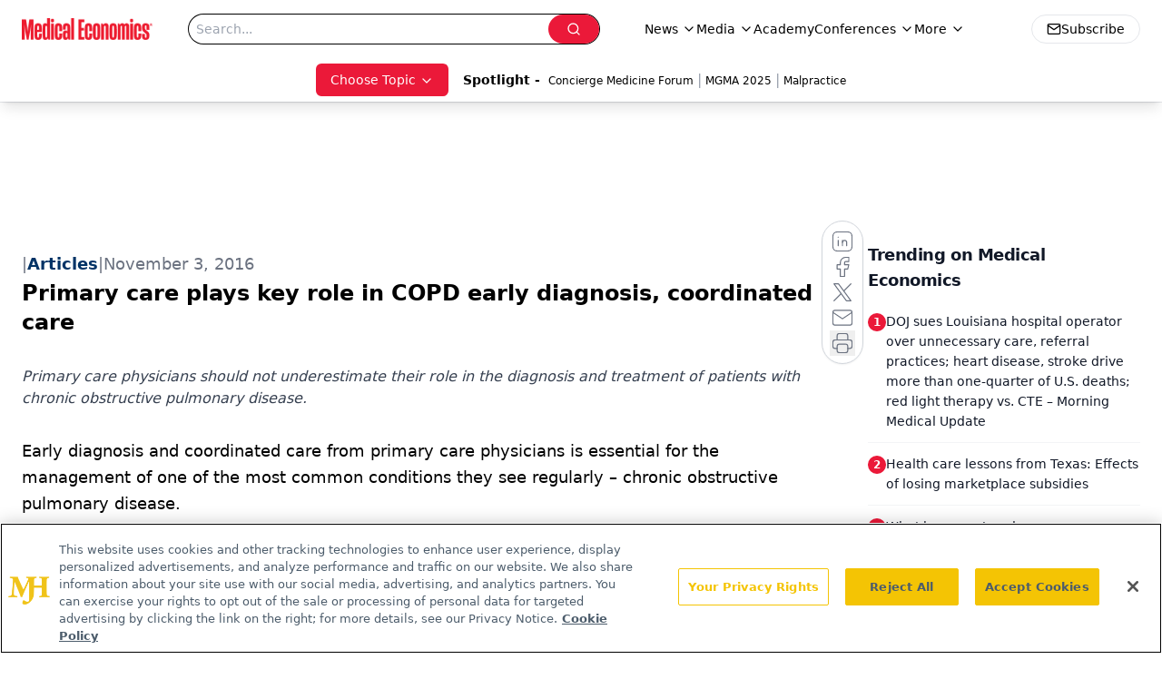

--- FILE ---
content_type: text/html; charset=utf-8
request_url: https://www.google.com/recaptcha/api2/aframe
body_size: 179
content:
<!DOCTYPE HTML><html><head><meta http-equiv="content-type" content="text/html; charset=UTF-8"></head><body><script nonce="fx-8mQnvhEoHI6W4lh13qQ">/** Anti-fraud and anti-abuse applications only. See google.com/recaptcha */ try{var clients={'sodar':'https://pagead2.googlesyndication.com/pagead/sodar?'};window.addEventListener("message",function(a){try{if(a.source===window.parent){var b=JSON.parse(a.data);var c=clients[b['id']];if(c){var d=document.createElement('img');d.src=c+b['params']+'&rc='+(localStorage.getItem("rc::a")?sessionStorage.getItem("rc::b"):"");window.document.body.appendChild(d);sessionStorage.setItem("rc::e",parseInt(sessionStorage.getItem("rc::e")||0)+1);localStorage.setItem("rc::h",'1769176805176');}}}catch(b){}});window.parent.postMessage("_grecaptcha_ready", "*");}catch(b){}</script></body></html>

--- FILE ---
content_type: application/javascript
request_url: https://www.lightboxcdn.com/vendor/4005018a-a61f-468f-b068-6a2fed001f93/lightbox/46c546f3-b705-4466-affa-ce9b2fce83f6/effects.js?cb=638924402431430000
body_size: 686
content:
window.DIGIOH_API.DIGIOH_LIGHTBOX_EFFECTS['46c546f3-b705-4466-affa-ce9b2fce83f6'] = '[base64].mBcmQ5DhaIYSOxZIwBitQAb-MAEkSpigbiMAUlSNL9HSpzQDIGSblEZDfLQ9L6FMIIYVhb74sYcjZDyahgYwRSsKSlH6MYGTkTA3b6KxbFEf4UZTICDFIBxDCKIMOjYmiSFCvo2gPDAGysqh9pEOsQzwHiUw3gAXgAtOQ2T-iir6tO0LD-oUxQkOw94AMyGcw.qCJiVLsE07RHJwJk0RA3AAJyec5eCcHZIFmSU96-RZbniN5oUBViQUhX40BHOw4UkF5PnxYl0UOcF7QrMM3x.OsPTwloujeFYqAGfFRm5W8ZAFUV9I6D0FjlZV.AJX5NX5fAhU.shTVlbobUMEcFldXVPUNf1pUkC1Q38GJMCJeN9V9UKA2zT4FULe02j6JY.[base64].n4gAAEsrKIH91isCWL.B-ADzRTzxvRQqPJWjgBaEAA_';
DIGIOH_API.BREAKPOINT_POINTER['46c546f3-b705-4466-affa-ce9b2fce83f6'] = {};
DIGIOH_API.BREAKPOINT_POINTER['46c546f3-b705-4466-affa-ce9b2fce83f6']['450'] = true;


--- FILE ---
content_type: application/javascript
request_url: https://www.lightboxcdn.com/vendor/4005018a-a61f-468f-b068-6a2fed001f93/lightbox/ff011289-fc7a-4445-9888-8d1cff7a1e41/effects.js?cb=638924402431430000
body_size: 596
content:
window.DIGIOH_API.DIGIOH_LIGHTBOX_EFFECTS['ff011289-fc7a-4445-9888-8d1cff7a1e41'] = 'N4WAUABBBEDuCWATA5gUwC4H10E8AOq0AXDPAHYA25hANOFHEugBbEQDMATAKx2QzNU8ZM3Rt2ADgAMfBvABmAJwCGAW0IlQ.[base64].[base64].sAEVmPzIyjbAGE.[base64].nBb5eIkAALOUnmBNAJzsKFJDhZFSUpdFdLxYl.DJXgsVpe5EVebFOVsHlnRrKMfyApsfTIroBh-LYqCGUlxm1Z8ZANU1zL6H01jtZ1BXOT19XwI1AFoUNbUGGNDAnJwk19dNA1za1JAjYt.CocteDsGt.WzWK807f4HX7eVJ0bWdQQXRAu3XVAB0wHoRg2ECD0tcNV3vGCoa4AQ8xEsszJA5gJXcLFvCQ8ooaVU0kiA4j0NMMwmB4HyFTw2hUM5djuMkJUS2otZn3fSmv0wE9L1o8D-B9C84PcdAUMleUsWQQwhN1DFEBw7zMCc5jxN0pUjPuALWA45L3Dk4Vz5Uz0wLUVt.3tdLIMs8obPSzDDnS8jQs84b4vy3jJuyxLeNKytqs.Rr53bc9AMI0zoPygbnsY3RYVlX7pvVX7rl26T-Nivz4ERxAZM3VlR1OzTLuPW7DN-7rYMQwT6Mw0HedI7LVUJRbdFx1Lwe21bkcO0VKfq.0g0Zx7RfYMzOfs2LAfpYX0foyHZdh5bJPx1H36DzXY8J294BtEAA__';
DIGIOH_API.BREAKPOINT_POINTER['ff011289-fc7a-4445-9888-8d1cff7a1e41'] = {};


--- FILE ---
content_type: application/javascript
request_url: https://api.lightboxcdn.com/z9gd/43395/www.medicaleconomics.com/jsonp/z?cb=1769176791808&dre=l&callback=jQuery112406050366819428108_1769176791790&_=1769176791791
body_size: 1202
content:
jQuery112406050366819428108_1769176791790({"dre":"l","success":true,"response":"[base64].[base64].YHXhJkyB.fDYnCKBmA8RTQA5XBW32mt1iJVK6Su6RiHhiK35iExIuG41l2DlkyoCgZAAEuFKOmRVohpX1oTR.ZAE-IU4gAHpy8QLPqAJpDuIdqMGU35EyYVjUOCsbks.2seGGXsm2AAVRiUeIYFHRgoKKWHYmA-vIGCWgYgK-RhWtquoGpmS6tAAEiAAC-LKoBAMRgDAEo8BIHpiChQA"});

--- FILE ---
content_type: application/javascript
request_url: https://www.lightboxcdn.com/vendor/4005018a-a61f-468f-b068-6a2fed001f93/lightbox/3484b145-a4ee-4a72-bb35-5a50f7ccf259/effects.js?cb=638924402431430000
body_size: 644
content:
window.DIGIOH_API.DIGIOH_LIGHTBOX_EFFECTS['3484b145-a4ee-4a72-bb35-5a50f7ccf259'] = '[base64].[base64].1Qpryr0NrotCzqCvgIqepFPqSBagb-HEmBjnMkbuqo3qyumvxKrmzodAMKxAQm-IpogGbUDeUEQ1wAg5gJJZGQuzAUvKczynOxQQwykhGnYAAON6Q1MzA8B5MpXvu963CEAMgZBkgKkGlFbN2.bk0O0rms2.7sHwPpnluzjoAelKJCcrHPogF6QJFImmGYGGaQqMmodEenQYR3y8E4ZGeiBVbJvWk7MfBy6cZuu7UJpkozNSrymfAwLguFx7adZuGwYliG4tViB4e27KYu5g6-aOgXTqxq7ccUfGsae2WlfJhLFY1gGVeBhn1epzXmawN22b19q8HMw3UeN9H-rOpWLbFgnJdomWoq.L35YprLneVqXtcZ-3vcz8p2eOJ8UsaKoQqfB3nP1vAn2WsaGrWjHWv9oan2D3n-ka02hbTqPZWtpXiYrtPyYkQfPZdjPfbVuXocnnW86bmBWXgdS0YW7dVLyDbG6gNpwDaIA__';
DIGIOH_API.BREAKPOINT_POINTER['3484b145-a4ee-4a72-bb35-5a50f7ccf259'] = {};
